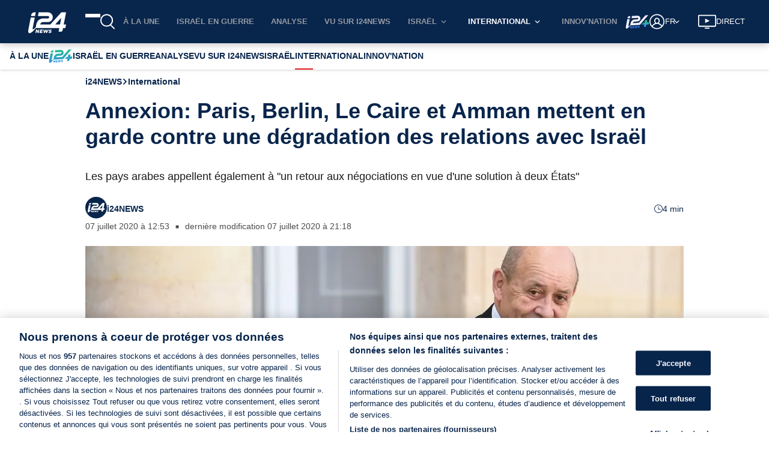

--- FILE ---
content_type: application/javascript
request_url: https://www.i24news.tv/static/js/1589.9a29a0f2.chunk.js
body_size: 2017
content:
"use strict";(self.webpackChunki24news_reader=self.webpackChunki24news_reader||[]).push([[1589],{21589:(e,r,a)=>{a.r(r),a.d(r,{default:()=>k});var t=a(20045),s=a(77701),c=a(65325),l=a(95605),o=a(8761),i=a(4551),n=a(1690),d=(a(65043),a(52107)),A=a(7639),u=a(96277),v=a(83003),h=a(27222),m=a(45411),p=a(29157),g=a(22203);const y="VideoPlayButton_wrapper__E8Upk",b="VideoPlayButton_button__C+iOv";var j=a(82975),x=a(70579);const f=e=>{let{onClick:r,"aria-label":a}=e;return(0,x.jsx)("div",{className:y,children:(0,x.jsx)("button",{className:b,onClick:r,"aria-label":a,children:(0,x.jsx)(j.A,{})})})};a(85556);const N=(0,p.A)(g.A),z=(0,m.A)("BrightcoveVideoPlayer"),I=(0,o.A)((0,u.y3)((e=>{let{initBrightcoveLazyVideo:r,videoId:a}=e;return r(a)}),!0))((e=>{let{autoPlay:r=!1,className:a="",initBrightcoveLazyVideo:t,lazy:s,muted:c,playBrightcoveLazyVideo:l,posterSrc:o,videoId:i,locale:d,variant:u="default",orientation:v="horizontal",...m}=e;return(0,x.jsxs)(x.Fragment,{children:[(0,x.jsx)(A.A,{videoId:i}),s?(0,x.jsxs)("div",{className:"brightcove-lazy-player ".concat(v),"data-video-id":i,"data-video-auto-play":r,children:[(0,x.jsx)(n.A,{lazy:!0,src:o,alt:"Video poster",className:"video-poster"}),(0,h.lB)(i)?(0,x.jsx)("div",{className:"poster-live ".concat(u),children:N(d)("live")}):null,(0,x.jsx)("div",{className:"play-button-wrapper ".concat(u),children:(0,x.jsx)(f,{onClick:()=>l(i),"aria-label":N(d)("play")})})]}):(0,x.jsx)(z,{injectSchema:!1,...m,locale:d,videoId:i,muted:!!r||c,lazy:!0,className:"".concat(a," brightcove-lazy-player ").concat(v)})]})})),w=(0,v.Ng)(((e,r)=>{let{videoId:a}=r;return{posterSrc:(0,h.ho)(e.router.locale,a),lazy:(0,t.A)((0,s.A)(!0,"lazy"),(0,c.A)({}),(0,l.A)((e=>e.id===a)))(e.brightcoveVideo.videos),locale:e.router.locale}}),(e=>({initBrightcoveLazyVideo:(0,t.A)(e,i.initBrightcoveLazyVideo),playBrightcoveLazyVideo:(0,t.A)(e,i.playBrightcoveLazyVideo)})))(I),S=e=>(0,x.jsx)(d.A,{reducers:["brightcoveVideo"],epics:["brightcoveVideo"],children:(0,x.jsx)(w,{...e})});S.Placeholder=()=>(0,x.jsx)("div",{className:"brightcove-lazy-player"});const k=S},82975:(e,r,a)=>{a.d(r,{A:()=>c});a(65043);var t=a(7489),s=a(70579);const c=e=>{let{width:r=25,height:a=25,"aria-label":c,className:l=""}=e;return(0,s.jsx)(t.A,{className:l,width:r,height:a,viewBox:"0 0 1024 1024","aria-label":c,children:(0,s.jsx)("path",{d:"M252.003 200l520.003 312-520.003 312z"})})}},1690:(e,r,a)=>{a.d(r,{A:()=>re});var t=a(65043),s=a(8761),c=a(95518),l=a(83645),o=a(25854),i=a(88313),n=a(37068),d=a(61888),A=a(33373),u=a(48500),v=a(12224),h=a(94856),m=a(7626),p=a(36169),g=a(1393),y=a(82635),b=a(83317),j=a(33981),x=a(99185),f=a(4258),N=a(80367),z=a(96277),I=a(20045),w=a(83003),S=a(79495);const k=(0,I.A)((0,z.y3)((e=>{let{injectImagePreloadHints:r,preload:a=!1,src:t,sources:s}=e;return a&&r(t,s)})))((()=>null)),L=(0,w.Ng)(null,(e=>({injectImagePreloadHints:(0,I.A)(e,S.yc)})))(k);var V=a(70579);const B=(0,i.A)([[(0,n.A)(String,"descriptor"),(0,d.A)("descriptor")],[A.A,(0,u.A)(null)]]),_=(e,r)=>(0,s.A)((0,v.A)(["width","height"]),(0,l.A)((()=>"image/webp"===r),(e=>({type:"webp",...e}))),(r=>(0,N.f_)(r)(e))),E=(e,r)=>(0,s.A)((0,y.A)(((e,r)=>(0,s.A)((0,h.A)([_(e,r),B]),(0,m.A)((0,p.A)(o.A)),(0,g.A)(" ")))(e,r)),(0,g.A)(", ")),P=e=>(0,b.A)((0,s.A)((0,l.A)(j.A,(0,x.A)({})),(0,y.A)((0,f.A)("type","image/webp")))(e),e),C=(0,t.forwardRef)(((e,r)=>{let{alt:a,dispatch:t,injectImagePreloadHints:c,preload:l,src:o,sources:i=[],...n}=e;const d=new String(o).includes(".gif")?[]:(e=>(0,s.A)(P,(0,y.A)((r=>({...r,srcSet:r.renditions?E(e,r.type)(r.renditions):_(e,r.type)({})})))))(o)(i);return(0,V.jsxs)(V.Fragment,{children:[(0,V.jsx)(L,{preload:l,src:o,sources:d}),(0,V.jsxs)("picture",{children:[d.map(((e,r)=>(0,V.jsx)("source",{type:e.type,media:e.media,sizes:e.sizes,srcSet:e.srcSet},r))),(0,V.jsx)("img",{alt:a,src:o,...n,ref:r})]})]})}));var H=a(28563);const O=e=>{let{alt:r="",className:a="",fallbackSrc:i,onLoad:n,onError:d,src:A,...u}=e;const v=(0,H.A)(),h=(0,t.useRef)(null),[m,p]=(0,t.useState)(!1);return(0,t.useEffect)((()=>{h&&h.current&&h.current.src&&h.current.complete&&0===h.current.naturalHeight&&p(!0)}),[]),v&&m?(0,V.jsx)(C,{alt:r,className:a,src:i,...u}):(0,V.jsx)(C,{alt:r,className:a,onLoad:n,onError:(0,s.A)((0,c.A)((()=>p(!0))),(0,l.A)((()=>!(0,o.A)(d)),d)),src:A,...u,ref:h})};var F=a(76426),R=a(71517),K=a(77701),M=a(35846),U=a(8135),W=a(27266);const q=(0,K.A)(!1,"isIntersecting"),D=(0,K.A)(!0,"isIntersecting"),G=(0,K.A)(!1,"isLoaded"),J=(0,K.A)(!1,"isLoadedWithErrors"),Q=(0,M.A)([G,J]),T=(e,r)=>(0,U.A)(Q,(0,u.A)("".concat(r," visible")),(0,u.A)(r))(e),X=(e,r)=>(0,U.A)(q,(0,u.A)(r),(0,u.A)(void 0))(e),Y=(e,r)=>(0,U.A)(D,(0,u.A)(r),(0,u.A)(void 0))(e),Z=(0,I.A)((0,z.y3)((e=>{let{observe:r,observedItemId:a}=e;return r(W.lg,a)}),!0))((e=>{let{className:r="",dispatch:a,observe:t,observedItem:s={},observedItemId:c,onError:l,onLoad:o,sources:i,src:n,fallbackSrc:d,...A}=e;return(0,V.jsx)("div",{className:"lazyImageContainer",children:(0,V.jsx)(O,{"data-is":"lazy-image","data-observed-item-id":c,className:T(s,r),src:X(s,n),sources:Y(s,i),fallbackSrc:d,onError:()=>l(W.lg,c),onLoad:()=>o(W.lg,c),...A})})})),$=(0,w.Ng)(((e,r)=>{let{src:a}=r;return{observedItemId:a,observedItem:(0,F.A)(["intersectionObserver","observedItems",W.lg,a],e)}}),(e=>({onLoad:(0,I.A)(e,R.Kc),onError:(0,I.A)(e,R.Hj),observe:(0,I.A)(e,R.lB)})))(Z);var ee=a(52304);const re=e=>{let{src:r,width:a,height:t,alt:s="",className:c="",lazy:l=!1,fallbackSrc:o=ee.bc,...i}=e;return l?(0,V.jsx)($,{src:(0,N.f_)({width:a,height:t})(r),fallbackSrc:o,alt:s,className:c,...i}):(0,V.jsx)(O,{src:(0,N.f_)({width:a,height:t})(r),fallbackSrc:o,alt:s,className:c,...i})}},58089:(e,r,a)=>{a.d(r,{A:()=>t});const t=(0,a(7573).A)((function(e,r){return r instanceof e||null!=r&&(r.constructor===e||"Object"===e.name&&"object"===typeof r)}))},37068:(e,r,a)=>{a.d(r,{A:()=>l});var t=a(89334),s=a(61888),c=a(58089);const l=(0,t.A)((function(e,r,a){return(0,c.A)(e,(0,s.A)(r,a))}))}}]);
//# sourceMappingURL=1589.9a29a0f2.chunk.js.map

--- FILE ---
content_type: application/javascript
request_url: https://www.i24news.tv/static/js/6465.5102af5c.chunk.js
body_size: 2411
content:
"use strict";(self.webpackChunki24news_reader=self.webpackChunki24news_reader||[]).push([[6465,3097],{76465:(e,r,t)=>{t.r(r),t.d(r,{clearSharedArticleEpic:()=>le,deactivateCategoryEpic:()=>ne,default:()=>ae,displayShareButtonOnScrollEpic:()=>X,fetchArticleEpic:()=>Y,fetchVideoPosterEpic:()=>G,injectArticleSchemaEpic:()=>te,observeBrightcoveLazyVideoEpic:()=>re,receivedSharedArticleEpic:()=>ce,scrollToCommentBoxEpic:()=>ie,updateActiveCategoryEpic:()=>oe,updateArticleUrl:()=>J,updateProgressiveReadingBarEpic:()=>ee});var i=t(34818),o=t(4551),n=t(61888),c=t(36169),l=t(25854),a=t(35846),d=t(4036),p=t(84003),s=t(88313),u=t(32709),g=t(52527),A=t(48500),E=t(48098),v=t(33373),h=t(20828),m=t(8761),C=t(12224),R=t(59184),T=t(75377),y=t(58015),I=t(86053),b=t(65892);const S=(0,t(7573).A)((function(e,r){return e*r}));var f=t(91199),L=t(14807),w=t(36140),B=t(43472),_=t(25722),D=t(51198),V=t(43879),O=t(64631),q=t(58468),N=t(16114),U=t(47727),M=t(89697),k=t(89159),F=t(21220),x=t(70266),H=t(71846),P=t(91307),z=t(27266),Z=t(79495),$=t(13097),j=t(80367),Q=t(82052);const Y=(e,r,t)=>{let{fetchApi:o,location:a,logger:d}=t;return e.pipe((0,w.g)(i.FETCH_ARTICLE),(0,_.E)(r),(0,D.Z)((e=>{let[{slug:r},t]=e;return o("/v2/".concat(t.router.locale,"/contents/").concat(r))})),(0,V.T)((0,n.A)("body")),(0,O.p)((0,c.A)(l.A)),(0,V.T)((e=>(0,i.articleReceived)((0,Q.v)(e),((e,r)=>decodeURI(new URL(r.frontendUrl).pathname)!==decodeURI(e.pathname))(a,e)))),(0,x.d$)("article :: fetchArticleEpic",i.error,d))},G=(e,r,t)=>{let{fetchApi:o,logger:n}=t;return e.pipe((0,w.g)(i.ARTICLE_RECEIVED),(0,_.E)(r),(0,O.p)((e=>{let[r,t]=e;return null!==t.article.content.videoCover})),(0,D.Z)((e=>{let[r,t]=e;return o("/v2/".concat(t.router.locale,"/videos/").concat(t.article.content.videoCover.id))})),(0,V.T)((e=>{var r;return(0,i.videoPosterReceived)((null===(r=e.body)||void 0===r?void 0:r.posterSrc)||"")})),(0,x.d$)("article :: fetchVideoPosterEpic",i.error,n))},J=(e,r,t)=>{let{logger:o,history:n}=t;return e.pipe((0,w.g)(i.ARTICLE_RECEIVED),(0,O.p)((e=>{let{shouldRedirect:r}=e;return r})),(0,V.T)((e=>{let{content:r}=e;return new URL(r.frontendUrl)})),(0,q.M)((e=>n.replaceState(n.state,"",e.pathname))),(0,N.w)(),(0,x.qn)("article :: updateArticleUrl",o))},X=(e,r,t)=>{let{document:o,logger:n,window:s}=t;return e.pipe((0,w.g)(i.ARTICLE_RECEIVED,P.N7),(0,_.E)(r),(0,O.p)((e=>{let[{type:r},t]=e;return(0,a.A)([(0,d.A)(i.ARTICLE_RECEIVED),(0,p.A)([(0,d.A)(P.N7),()=>(0,j.SB)(t.router.activeRoute.name)])])(r)})),(0,U.n)((()=>(0,M.R)(s,"scroll").pipe((0,k.B)(15),(0,F.Q)(e.pipe((0,w.g)(i.CLEAN))),(0,V.T)((()=>o.querySelector("article .components"))),(0,O.p)((0,c.A)(l.A)),(0,V.T)((e=>e.getBoundingClientRect())),(0,V.T)((e=>e.top<80&&e.bottom>240?(0,i.showShareIcons)():(0,i.hideShareIcons)())),(0,x.qn)("article :: displayShareButtonOnScrollEpic",n)))))},K=e=>1-e,W=(0,s.A)([[(0,u.A)(g.A,0),(0,A.A)(0)],[(0,E.A)(g.A,1),(0,A.A)(1)],[v.A,h.A]]),ee=(e,r,t)=>{let{document:o,window:n}=t;return e.pipe((0,w.g)(i.ARTICLE_RECEIVED,P.N7),(0,_.E)(r),(0,O.p)((e=>{let[{type:r},t]=e;return(0,a.A)([(0,d.A)(i.ARTICLE_RECEIVED),(0,p.A)([(0,d.A)(P.N7),()=>(0,j.SB)(t.router.activeRoute.name)])])(r)})),(0,U.n)((()=>(0,M.R)(n,"scroll").pipe((0,F.Q)(e.pipe((0,w.g)(i.CLEAN))),(0,V.T)((()=>o.querySelector("section.cover-and-content"))),(0,O.p)((0,c.A)(l.A)),(0,V.T)((0,m.A)((e=>e.getBoundingClientRect()),(0,C.A)(["bottom","height"]),(0,R.A)({bottom:(0,T.A)(n.innerHeight),height:(0,T.A)(n.innerHeight)}),y.A,(0,I.A)(b.A),K,W,S(100),i.updateReadingProgress))))))},re=(e,r,t)=>{let{intersectionObserversRegistry:i,logger:n,document:c}=t;return e.pipe((0,w.g)(o.INIT_BRIGHTCOVE_LAZY_VIDEO),(0,O.p)((()=>i.isSupported())),(0,_.E)(r),(0,q.M)((e=>{let[{videoId:r},t]=e;const o=c.querySelector('#article .brightcove-lazy-player[data-video-id="'.concat(r,'"]')),n=i.get(z.dv);o&&n&&n.observe(o)})),(0,N.w)(),(0,x.qn)("article :: observeBrightcoveLazyVideoEpic",n))},te=(e,r,t)=>{let{logger:o}=t;return e.pipe((0,w.g)(i.ARTICLE_RECEIVED),(0,V.T)((e=>{let{content:r}=e;return(0,Z.Df)(r)})),(0,x.qn)("article :: injectArticleSchemaEpic",o))},ie=(e,r,t)=>{let{document:o,logger:n,window:a}=t;return e.pipe((0,w.g)(i.SCROLL_TO_COMMENT_BOX),(0,V.T)((()=>o.querySelector("#article-comments"))),(0,O.p)((0,c.A)(l.A)),(0,V.T)((e=>a.scrollY+e.getBoundingClientRect().top-150)),(0,q.M)((e=>a.scroll({top:e,behavior:"smooth"}))),(0,N.w)(),(0,x.qn)("article :: scrollToCommentBoxEpic",n))},oe=(e,r,t)=>{let{logger:o}=t;return e.pipe((0,w.g)(i.ARTICLE_RECEIVED),(0,_.E)(r),(0,O.p)((e=>{let[r,t]=e;return(0,m.A)((0,f.A)("",["router","activeRoute","name"]),(0,L.A)(/^article(?:Fr|Ar)?$/))(t)})),(0,V.T)((e=>{let[{content:r}]=e;return(0,H.iE)(r.category.id,r.category.parent?r.category.parent.id:null)})),(0,x.qn)("article :: updateActiveCategoryEpic",o))},ne=(e,r,t)=>{let{logger:o}=t;return e.pipe((0,w.g)(i.CLEAN),(0,V.T)(H.BJ),(0,x.qn)("article :: deactivateCategoryEpic",o))},ce=(e,r,t)=>{let{logger:o}=t;return e.pipe((0,w.g)($.RECEIVED),(0,V.T)((e=>{let{article:r}=e;return(0,i.articleReceived)((0,Q.v)(r),!1)})),(0,x.qn)("article :: receivedSharedArticleEpic",o))},le=(e,r,t)=>{let{logger:o}=t;return e.pipe((0,w.g)($.CLEAR),(0,V.T)(i.clean),(0,x.qn)("article :: clearSharedArticleEpic",o))},ae=(0,B.E)(Y,G,X,ee,J,re,te,ie,oe,ne,ce,le)},13097:(e,r,t)=>{t.r(r),t.d(r,{CLEAR:()=>l,ERROR:()=>a,FETCH:()=>n,INITIAL_STATE:()=>o,RECEIVED:()=>c,clear:()=>u,default:()=>g,error:()=>s,fetch:()=>d,received:()=>p});var i=t(42435);const o={isFetching:!1,article:null,error:!1,errorMessage:null},n="sharedArticle/FETCH",c="sharedArticle/RECEIVED",l="sharedArticle/CLEAR",a="sharedArticle/ERROR",d=e=>({type:n,password:e}),p=e=>({type:c,article:e}),s=e=>({type:a,errorResponse:e}),u=()=>({type:l}),g=(0,i.vy)(o,{[n]:e=>({...e,isFetching:!0,error:!1,errorMessage:null}),[c]:(e,r)=>{let{article:t}=r;return{...e,article:t,isFetching:!1,error:!1,errorMessage:null}},[a]:(e,r)=>{var t;let{errorResponse:i}=r;return{...e,isFetching:!1,error:!0,errorMessage:400===(null===i||void 0===i||null===(t=i.body)||void 0===t?void 0:t.code)?i.body.message:null}},[l]:()=>o})},82052:(e,r,t)=>{t.d(r,{I:()=>c,v:()=>l});var i=t(52304),o=t(27222),n=t(98079);const c=(e,r)=>{var t;return{category:{name:e.category.name},coverStrip:null!==(t=e.coverStrip)&&void 0!==t?t:null,excerpt:e.excerpt,frontendUrl:e.frontendUrl,id:e.id,image:e.videoId?(0,o.Nl)(r,e.videoId):(0,i._w)(e.image),readingTime:e.readingTime,signatures:e.signatures.map((e=>({authorName:e.authorName}))),title:e.title,updatedAt:new Date(e.updatedAt).toISOString()}},l=(e,r)=>{var t;return{adTag:e.adTag,background:e.background,category:e.category,commentsDisabled:e.commentsDisabled,components:e.parsedBody,createdAt:(0,n.u)(e.createdAt),disabledAdnimationAds:e.disabledAds,disabledBackground:e.disabledBackground,disabledTaboolaAds:e.disabledTaboolaAds,excerpt:e.excerpt,frontendUrl:e.frontendUrl,hasEvents:e.hasEvents,id:e.id,image:e.image?{src:e.image.href,alt:e.coverCaption||e.image.legend,credit:e.image.credit}:{src:"",alt:"",credit:""},metaDescription:e.metaDescription||e.title,metaTitle:e.metaTitle||e.title,numberOfComments:e.numberOfComments,publishedAt:(0,n.u)(e.publishedAt),readingTime:e.readingTime,signatures:e.signatures||[],slug:e.slug,tags:e.tags||[],title:e.title,updatedAt:(0,n.u)(e.updatedAt),videoCover:e.videoCover?{id:e.videoCover.id,description:e.coverCaption||e.videoCover.description,credit:e.videoCover.credit}:null,coverStrip:null!==(t=e.coverStrip)&&void 0!==t?t:null,isSponsored:e.isSponsored,sponsoredTitle:e.sponsoredTitle||null}}},84003:(e,r,t)=>{t.d(r,{A:()=>a});var i=t(876),o=t(59738),n=t(32259),c=t(32068),l=t(54175);const a=(0,i.A)((function(e){return(0,o.A)((0,l.A)(n.A,0,(0,c.A)("length",e)),(function(){for(var r=0,t=e.length;r<t;){if(!e[r].apply(this,arguments))return!1;r+=1}return!0}))}))},65892:(e,r,t)=>{t.d(r,{A:()=>i});const i=(0,t(7573).A)((function(e,r){return e/r}))}}]);
//# sourceMappingURL=6465.5102af5c.chunk.js.map